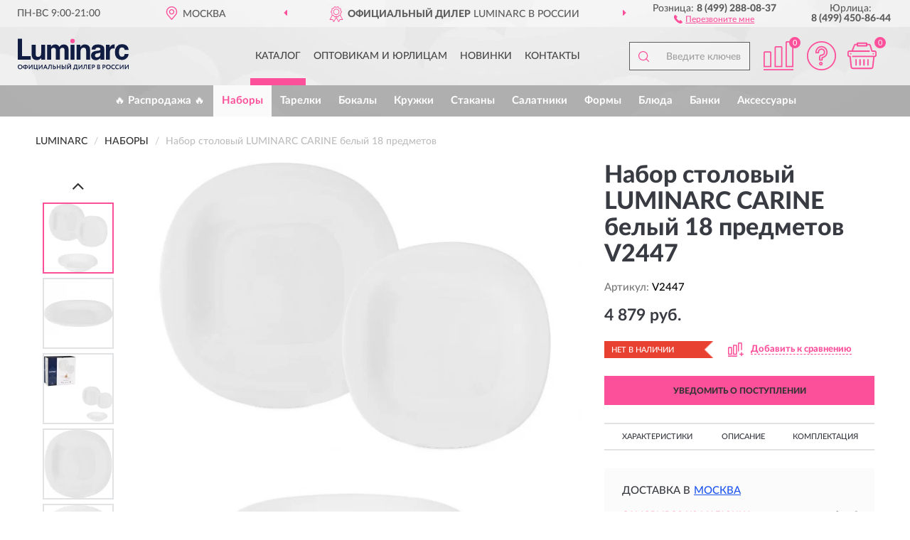

--- FILE ---
content_type: text/html; charset=utf-8
request_url: https://luminarcs.ru/nabor-stolovyj-carine-belyj-18-predmetov
body_size: 11322
content:
<!DOCTYPE html>
<html dir="ltr" lang="ru">
<head>
<meta charset="UTF-8" />
<meta name="viewport" content="width=device-width, initial-scale=1, shrink-to-fit=no" />
<base href="https://luminarcs.ru/" />
<link rel="preload" href="catalog/view/fonts/Lato-Medium.woff2" as="font" type="font/woff2" crossorigin="anonymous" />
<link rel="preload" href="catalog/view/fonts/Lato-Heavy.woff2" as="font" type="font/woff2" crossorigin="anonymous" />
<link rel="preload" href="catalog/view/fonts/Lato-Bold.woff2" as="font" type="font/woff2" crossorigin="anonymous" />
<link rel="preload" href="catalog/view/fonts/font-awesome/fonts/fontawesome-webfont.woff2" as="font" type="font/woff2" crossorigin="anonymous" />
<link rel="preload" href="catalog/view/javascript/jquery/jquery.min.js" as="script" type="text/javascript" />
<link rel="preload" href="catalog/view/theme/coloring/assets/bootstrap/css/bootstrap.min.css" as="style" type="text/css" />
<link rel="preload" href="catalog/view/theme/coloring/stylesheet/style.css?ver=68" as="style" type="text/css" />
<title>LUMINARC CARINE белый 18 предметов V2447. Купить Наборы на Официальном Сайте LUMINARC в России.</title>
<meta name="description" content="Набор столовый LUMINARC CARINE белый 18 предметов V2447 - ✅ Купить сегодня ❤️ Оригинал c доставкой ✈️ по всей России и Гарантией | Есть 'В наличии' | Лучшая цена 2025 | Звони 8 (499) 288-08-37 | LUMINARC CARINE 18: Характеристики, Фото, Отзывы" /><meta name="yandex-verification" content="79c599c9f7afb104" /><meta http-equiv="X-UA-Compatible" content="IE=edge">
<link rel="apple-touch-icon" sizes="76x76" href="favicon-76x76.png" />
<link rel="apple-touch-icon" sizes="192x192" href="favicon-192x192.png" />
<link rel="icon" type="image/png" sizes="192x192" href="favicon-192x192.png" />
<meta name="msapplication-config" content="browserconfig.xml" />
<meta name="theme-color" content="#FFFFFF" />
<link href="https://luminarcs.ru/nabor-stolovyj-carine-belyj-18-predmetov" rel="canonical" />
<script src="catalog/view/javascript/jquery/jquery.min.js"></script>
<link href="catalog/view/theme/coloring/assets/bootstrap/css/bootstrap.min.css" rel="stylesheet" type="text/css" />
<link href="catalog/view/theme/coloring/stylesheet/style.css?ver=68" rel="stylesheet" type="text/css" />
</head>
<body class="product-product product-8">
<header class="nobg">
		<div class="top-menu-bgr-box msk">
		<div class="container">
			<div class="row">
				<div class="working_time col-xs-6 col-sm-3 col-md-3 col-lg-2 text-center">
					<div class="rezim">ПН-ВС 9:00-21:00</div>
				</div>
				<div class="current-city-holder col-xs-6 col-sm-3 col-md-3 col-lg-2 text-center">
					<button type="button" class="btn btn-link current-city"><i></i><span>Москва</span></button>
					<div class="check-city-block">
						<p class="title">Ваш город - <span>Москва</span></p>
						<div class="check-city-button-holder">
							<button class="btn yes-button">Да</button>
							<button class="btn no-button" data-toggle="modal" data-target="#userCity">Выбрать другой город</button>
						</div>
						<p class="check-city-notification">От выбраного города зависят сроки доставки</p>
					</div>	
				</div>
				<div class="top-advantage col-xs-12 text-center msk">
					<div class="advantage" id="advantage_carousel">
						<div class="advantage-block"><span><b>Официальный Дилер</b> LUMINARC в России</span></div>
						<div class="advantage-block"><span><b>Доставим</b> по всей России</span></div>						<div class="advantage-block"><span><b>Полный</b> ассортимент бренда</span></div>					</div>
				</div>
								<div class="header_address col-lg-3 text-center">
					<div class="address">м. Таганская, ул. Большие Каменщики,<br>д. 6, стр. 1<div class="findus"><a href="https://luminarcs.ru/contacts"><i></i><span>Как нас найти</span></a></div></div>
				</div>
				<div class="header_phone fl_phone col-xs-6 col-sm-3 col-md-3 col-lg-2 text-center">
					<div class="tel">Розница: <b>8 (499) 288-08-37</b></div>
					<div class="call"><a role="button" class="callme"><i></i><span>Перезвоните мне</span></a></div>
				</div>
				<div class="header_phone ul_phone col-xs-6 col-sm-3 col-md-3 col-lg-2 text-center">
					<div class="tel">Юрлица: <b>8 (499) 450-86-44</b></div>
				</div>
							</div>
		</div>
	</div>
			<div class="header-bgr-box nobg">
		<div class="container">
									<div class="row">
				<div class="logo-block col-md-3 col-sm-12 col-xs-12">
					<div id="logo">
					  					  							<a href="https://luminarcs.ru/"><img src="/image/catalog/logo.svg" width="156" height="45" title="Luminarcs.ru" alt="Luminarcs.ru" class="img-responsive" /></a>
											  					</div>
				</div>
				<div class="catalog-block col-md-5 col-xs-12 text-center">
					<div class="catalog-line text-center">
						<div class="catalog-item text-center">
							<a role="button" onclick="getcatalog();" class="catalog-url">Каталог</a>
						</div>
						<div class="catalog-item text-center">
							<a href="https://luminarcs.ru/contacts-opt" class="opt-url">Оптовикам и юрлицам</a>						</div>
						<div class="catalog-item text-center">
													<a href="https://luminarcs.ru/novinki" class="novinki-url">Новинки</a>												</div>
						<div class="catalog-item text-center">
							<a href="https://luminarcs.ru/contacts" class="contacts-url">Контакты</a>						</div>
					</div>
				</div>
				<div class="cart-block col-md-2 col-sm-4 col-xs-5 text-center">
					<div class="row">
						<div class="cart-item compare-icon col-xs-4">
							<a rel="nofollow" href="https://luminarcs.ru/compare-products/" class="mcompare"><span id="mcompare-total" class="compare-qty">0</span></a>
						</div>
						<div class="cart-item help-icon col-xs-4">
							<a role="button" class="mhelp dropdown-toggle" data-toggle="dropdown"><span style="font-size:0">Справка</span></a>
							<ul class="help-icon-menu dropdown-menu">
								<li><a href="https://luminarcs.ru/dostavka"><i class="fa fa-circle"></i> Доставка</a></li>
								<li><a href="https://luminarcs.ru/oplata"><i class="fa fa-circle"></i> Оплата</a></li>
								<li><a href="https://luminarcs.ru/vozvrat"><i class="fa fa-circle"></i> Возврат</a></li>
							</ul>
						</div>
						<div class="cart-item cart-icon col-xs-4">
							<a rel="nofollow" href="/simplecheckout/" class="mcart"><span id="mcart-total" class="cart-qty">0</span></a>
						</div>
					</div>
				</div>
				<div class="search-block col-md-2 col-sm-8 col-xs-7"><div id="search" class="input-group">
	<span class="input-group-btn"><button type="button" class="btn" id="search-button"><span style="display:block;font-size:0">Поиск</span></button></span>
	<input type="text" name="search" value="" placeholder="Введите ключевое слово" class="form-control" />
</div></div>
			</div>
					</div>
	</div>
			<div class="menu-top-box">
		<div class="container">
			<div id="menu-list-top">
											<div class="menu-item">
					<a href="https://luminarcs.ru/rasprodazha/">🔥 Распродажа 🔥</a>				</div>
								<div class="menu-item">
					<a href="https://luminarcs.ru/nabory/" class="active">Наборы</a>				</div>
								<div class="menu-item">
					<a href="https://luminarcs.ru/plates/">Тарелки</a>				</div>
								<div class="menu-item">
					<a href="https://luminarcs.ru/stemware/">Бокалы</a>				</div>
								<div class="menu-item">
					<a href="https://luminarcs.ru/kruzhki/">Кружки</a>				</div>
								<div class="menu-item">
					<a href="https://luminarcs.ru/glasses/">Стаканы</a>				</div>
								<div class="menu-item">
					<a href="https://luminarcs.ru/salatnik/">Салатники</a>				</div>
								<div class="menu-item">
					<a href="https://luminarcs.ru/formis/">Формы</a>				</div>
								<div class="menu-item">
					<a href="https://luminarcs.ru/bljuda/">Блюда</a>				</div>
								<div class="menu-item">
					<a href="https://luminarcs.ru/bankis/">Банки</a>				</div>
								<div class="menu-item">
					<a href="https://luminarcs.ru/aksessuary/">Аксессуары</a>				</div>
										</div>
					</div>
    </div>
	</header>
<div class="hidden" id="mapdata" data-lat="55.76" data-lon="37.64"></div>
<div class="hidden" id="mapcity" data-text="Москва" data-kladr="7700000000000" data-zip="115172" data-fias="0c5b2444-70a0-4932-980c-b4dc0d3f02b5"></div>
<div class="hidden" id="userip" data-text="18.225.54.105" data-recook="0"></div>
<div class="content-top-box"></div>
<div class="container product-page">
  <div class="row">
	<div class="breadcrumb-line col-sm-12">
		<ul class="breadcrumb" itemscope="" itemtype="http://schema.org/BreadcrumbList">
											<li itemscope="" itemprop="itemListElement" itemtype="http://schema.org/ListItem"><a itemprop="item" href="https://luminarcs.ru/"><span itemprop="name">LUMINARC</span></a><meta itemprop="position" content="1" /></li>
														<li itemscope="" itemprop="itemListElement" itemtype="http://schema.org/ListItem"><a itemprop="item" href="https://luminarcs.ru/nabory/"><span itemprop="name">Наборы</span></a><meta itemprop="position" content="2" /></li>
														<li itemscope="" itemprop="itemListElement" itemtype="http://schema.org/ListItem" class="active"><span itemprop="name">Набор столовый LUMINARC CARINE белый 18 предметов</span><link itemprop="item" href="https://luminarcs.ru/nabor-stolovyj-carine-belyj-18-predmetov" /><meta itemprop="position" content="3" /></li>
							</ul>
	</div>
	                <div id="content" class="product-content col-sm-12">
		<div class="row" itemscope itemtype="http://schema.org/Product">
			<div id="product-top" class="col-sm-12">
				<div class="row">
					<div class="top-block col-lg-8 col-md-7 col-sm-6">
						<div class="row">
							<div class="img-block col-sm-12">
																<div class="thumbnails" id="product-mimages">
																													<div class="main-image col-lg-10 col-xs-12" title="Набор столовый LUMINARC CARINE белый 18 предметов V2447">
											<div class="main-image-block center-block">
												<img id="zoom" src="https://luminarcs.ru/image/cache/catalog/produkts/nabor-stolovyy-luminarc-carine-belyy-18-predmetov-v2447-3-680x680.webp" width="680" height="680" itemprop="image" data-large="https://luminarcs.ru/image/cache/catalog/produkts/nabor-stolovyy-luminarc-carine-belyy-18-predmetov-v2447-3-1500x1500.webp" title="Набор столовый LUMINARC CARINE белый 18 предметов V2447" alt="Набор столовый LUMINARC CARINE белый 18 предметов V2447" class="zoombig img-responsive center-block" />
																							</div>
										</div>
																														<div class="images-additional col-lg-2 col-xs-12">
											<ul class="image-additional">
																							<li class="thumbnail active" data-href="https://luminarcs.ru/image/cache/catalog/produkts/nabor-stolovyy-luminarc-carine-belyy-18-predmetov-v2447-3-680x680.webp" data-tmb-large="https://luminarcs.ru/image/cache/catalog/produkts/nabor-stolovyy-luminarc-carine-belyy-18-predmetov-v2447-3-1500x1500.webp">
													<img src="https://luminarcs.ru/image/cache/catalog/produkts/nabor-stolovyy-luminarc-carine-belyy-18-predmetov-v2447-3-96x96.webp" width="96" height="96" title="Набор столовый LUMINARC CARINE белый 18 предметов V2447" alt="Набор столовый LUMINARC CARINE белый 18 предметов V2447" />
												</li>
																																		<li class="thumbnail" data-href="https://luminarcs.ru/image/cache/catalog/produkts/nabor-stolovyy-luminarc-carine-belyy-18-predmetov-v2447-1-680x680.webp" data-tmb-large="https://luminarcs.ru/image/cache/catalog/produkts/nabor-stolovyy-luminarc-carine-belyy-18-predmetov-v2447-1-1500x1500.webp">
													<img src="https://luminarcs.ru/image/cache/placeholder-96x96.webp" data-lazy="https://luminarcs.ru/image/cache/catalog/produkts/nabor-stolovyy-luminarc-carine-belyy-18-predmetov-v2447-1-96x96.webp" width="96" height="96" title="Набор столовый LUMINARC CARINE белый 18 предметов V2447" alt="Набор столовый LUMINARC CARINE белый 18 предметов V2447" />
													<meta itemprop="image" content="https://luminarcs.ru/image/cache/catalog/produkts/nabor-stolovyy-luminarc-carine-belyy-18-predmetov-v2447-1-680x680.webp">
												</li>
																							<li class="thumbnail" data-href="https://luminarcs.ru/image/cache/catalog/produkts/nabor-stolovyy-luminarc-carine-belyy-18-predmetov-v2447-2-680x680.webp" data-tmb-large="https://luminarcs.ru/image/cache/catalog/produkts/nabor-stolovyy-luminarc-carine-belyy-18-predmetov-v2447-2-1500x1500.webp">
													<img src="https://luminarcs.ru/image/cache/placeholder-96x96.webp" data-lazy="https://luminarcs.ru/image/cache/catalog/produkts/nabor-stolovyy-luminarc-carine-belyy-18-predmetov-v2447-2-96x96.webp" width="96" height="96" title="Набор столовый LUMINARC CARINE белый 18 предметов V2447" alt="Набор столовый LUMINARC CARINE белый 18 предметов V2447" />
													<meta itemprop="image" content="https://luminarcs.ru/image/cache/catalog/produkts/nabor-stolovyy-luminarc-carine-belyy-18-predmetov-v2447-2-680x680.webp">
												</li>
																							<li class="thumbnail" data-href="https://luminarcs.ru/image/cache/catalog/produkts/nabor-stolovyy-luminarc-carine-belyy-18-predmetov-v2447-680x680.webp" data-tmb-large="https://luminarcs.ru/image/cache/catalog/produkts/nabor-stolovyy-luminarc-carine-belyy-18-predmetov-v2447-1500x1500.webp">
													<img src="https://luminarcs.ru/image/cache/placeholder-96x96.webp" data-lazy="https://luminarcs.ru/image/cache/catalog/produkts/nabor-stolovyy-luminarc-carine-belyy-18-predmetov-v2447-96x96.webp" width="96" height="96" title="Набор столовый LUMINARC CARINE белый 18 предметов V2447" alt="Набор столовый LUMINARC CARINE белый 18 предметов V2447" />
													<meta itemprop="image" content="https://luminarcs.ru/image/cache/catalog/produkts/nabor-stolovyy-luminarc-carine-belyy-18-predmetov-v2447-680x680.webp">
												</li>
																							<li class="thumbnail" data-href="https://luminarcs.ru/image/cache/catalog/produkts/nabor-stolovyy-luminarc-carine-belyy-18-predmetov-v2447-4-680x680.webp" data-tmb-large="https://luminarcs.ru/image/cache/catalog/produkts/nabor-stolovyy-luminarc-carine-belyy-18-predmetov-v2447-4-1500x1500.webp">
													<img src="https://luminarcs.ru/image/cache/placeholder-96x96.webp" data-lazy="https://luminarcs.ru/image/cache/catalog/produkts/nabor-stolovyy-luminarc-carine-belyy-18-predmetov-v2447-4-96x96.webp" width="96" height="96" title="Набор столовый LUMINARC CARINE белый 18 предметов V2447" alt="Набор столовый LUMINARC CARINE белый 18 предметов V2447" />
													<meta itemprop="image" content="https://luminarcs.ru/image/cache/catalog/produkts/nabor-stolovyy-luminarc-carine-belyy-18-predmetov-v2447-4-680x680.webp">
												</li>
																							<li class="thumbnail" data-href="https://luminarcs.ru/image/cache/catalog/produkts/nabor-stolovyy-luminarc-carine-belyy-18-predmetov-v2447-5-680x680.webp" data-tmb-large="https://luminarcs.ru/image/cache/catalog/produkts/nabor-stolovyy-luminarc-carine-belyy-18-predmetov-v2447-5-1500x1500.webp">
													<img src="https://luminarcs.ru/image/cache/placeholder-96x96.webp" data-lazy="https://luminarcs.ru/image/cache/catalog/produkts/nabor-stolovyy-luminarc-carine-belyy-18-predmetov-v2447-5-96x96.webp" width="96" height="96" title="Набор столовый LUMINARC CARINE белый 18 предметов V2447" alt="Набор столовый LUMINARC CARINE белый 18 предметов V2447" />
													<meta itemprop="image" content="https://luminarcs.ru/image/cache/catalog/produkts/nabor-stolovyy-luminarc-carine-belyy-18-predmetov-v2447-5-680x680.webp">
												</li>
																							<li class="thumbnail" data-href="https://luminarcs.ru/image/cache/catalog/produkts/nabor-stolovyy-luminarc-carine-belyy-18-predmetov-v2447-6-680x680.webp" data-tmb-large="https://luminarcs.ru/image/cache/catalog/produkts/nabor-stolovyy-luminarc-carine-belyy-18-predmetov-v2447-6-1500x1500.webp">
													<img src="https://luminarcs.ru/image/cache/placeholder-96x96.webp" data-lazy="https://luminarcs.ru/image/cache/catalog/produkts/nabor-stolovyy-luminarc-carine-belyy-18-predmetov-v2447-6-96x96.webp" width="96" height="96" title="Набор столовый LUMINARC CARINE белый 18 предметов V2447" alt="Набор столовый LUMINARC CARINE белый 18 предметов V2447" />
													<meta itemprop="image" content="https://luminarcs.ru/image/cache/catalog/produkts/nabor-stolovyy-luminarc-carine-belyy-18-predmetov-v2447-6-680x680.webp">
												</li>
																							<li class="thumbnail" data-href="https://luminarcs.ru/image/cache/catalog/produkts/nabor-stolovyy-luminarc-carine-belyy-18-predmetov-v2447-7-680x680.webp" data-tmb-large="https://luminarcs.ru/image/cache/catalog/produkts/nabor-stolovyy-luminarc-carine-belyy-18-predmetov-v2447-7-1500x1500.webp">
													<img src="https://luminarcs.ru/image/cache/placeholder-96x96.webp" data-lazy="https://luminarcs.ru/image/cache/catalog/produkts/nabor-stolovyy-luminarc-carine-belyy-18-predmetov-v2447-7-96x96.webp" width="96" height="96" title="Набор столовый LUMINARC CARINE белый 18 предметов V2447" alt="Набор столовый LUMINARC CARINE белый 18 предметов V2447" />
													<meta itemprop="image" content="https://luminarcs.ru/image/cache/catalog/produkts/nabor-stolovyy-luminarc-carine-belyy-18-predmetov-v2447-7-680x680.webp">
												</li>
																							<li class="thumbnail" data-href="https://luminarcs.ru/image/cache/catalog/produkts/nabor-stolovyy-luminarc-carine-belyy-18-predmetov-v2447-8-680x680.webp" data-tmb-large="https://luminarcs.ru/image/cache/catalog/produkts/nabor-stolovyy-luminarc-carine-belyy-18-predmetov-v2447-8-1500x1500.webp">
													<img src="https://luminarcs.ru/image/cache/placeholder-96x96.webp" data-lazy="https://luminarcs.ru/image/cache/catalog/produkts/nabor-stolovyy-luminarc-carine-belyy-18-predmetov-v2447-8-96x96.webp" width="96" height="96" title="Набор столовый LUMINARC CARINE белый 18 предметов V2447" alt="Набор столовый LUMINARC CARINE белый 18 предметов V2447" />
													<meta itemprop="image" content="https://luminarcs.ru/image/cache/catalog/produkts/nabor-stolovyy-luminarc-carine-belyy-18-predmetov-v2447-8-680x680.webp">
												</li>
																						</ul>
										</div>
																											</div>
																							</div>
																				</div>
					</div>
					<div class="dsc-block col-lg-4 col-md-5 col-sm-6">
						<div class="row">
							<div class="col-sm-12">
																<h1 itemprop="name">Набор столовый LUMINARC CARINE белый 18 предметов V2447</h1>
																<div class="skurev-info">
																		<div class="sku-info">Артикул: <span itemprop="sku">V2447</span></div>
								</div>
								<meta itemprop="mpn" content="V2447">
																<div class="price-info">
																		<div class="price" itemprop="offers" itemscope itemtype="http://schema.org/Offer">
																				<div>4 879 руб.</div>
										<input type="hidden" name="product_price" value="4 879 руб." />
																				<meta itemprop="price" content="4879">
																														<meta itemprop="priceCurrency" content="RUB">
										<meta itemprop="priceValidUntil" content="2025-12-20">
										<link itemprop="url" href="https://luminarcs.ru/nabor-stolovyj-carine-belyj-18-predmetov" />
										<meta itemprop="seller" content="Luminarcs.ru">
										<meta itemprop="itemCondition" content="http://schema.org/NewCondition">
										<meta itemprop="availability" content="http://schema.org/OutOfStock">
																			</div>
																										</div>
								<div class="stock-info">
																																				<div class="stock-status stock-alert-danger">Нет в наличии</div>
									<div class="compare-info">
																			<a role="button" onclick="addcompare('8');" class="pcompare"><i></i><span>Добавить к сравнению</span></a>
																		</div>
								</div>
																<div id="prodcart" class="addcart">
																		<div>
										<button type="button" id="button-avail" class="btn btn-block notify">УВЕДОМИТЬ О ПОСТУПЛЕНИИ</button>
									</div>
																										</div>
															</div>
						</div>
						<div class="row">
							<div class="col-sm-12">
								<div class="navi-block">
																																													<div class="navi-item navih"><a role="button" id="navih">Характеристики</a></div>
									<div class="navi-item navid"><a role="button" id="navid">Описание</a></div>
									<div class="navi-item navic"><a role="button" id="navic">Комплектация</a></div>
									<div class="navi-item naviv hidden"><a role="button" class="disabled">Видео <i class="fa fa-play-circle" aria-hidden="true"></i></a></div>
								</div>
							</div>
						</div>
						<div class="row">
							<div class="col-sm-12" id="product">
								<div class="panel panel-default panel-dost">
									<div class="panel-body dost">
										<div class="dostavka">
											<div class="delivery-title">
												<span>Доставка в</span><span><a role="button" class="btn btn-link current-city-delivery">Москва</a></span>
											</div>
																						<div class="delivery-methods">
																									<div class="delivery-method delivery-pickup">
														<div class="method-data"><span class="method-title">Самовывоз из магазина</span><span class="method-cost">0 руб.</span></div><div class="method-dop small"><font color="#fc509b">по предварительному заказу</font><br>(г. Москва, м. Таганская, <br>ул. Большие Каменщики, д. 6, стр. 1)</div>													</div>
																									<div class="delivery-method delivery-citylink">
														<div class="method-data"><span class="method-title">Курьером <span class="small">(1-2 рабочих дня)</span></span><span class="method-cost">0 руб.</span></div>													</div>
																									<div class="delivery-method delivery-pickups">
														<div class="method-data"><span class="method-title">Самовывоз из ПВЗ <span class="small">(1-2 рабочих дня)</span></span><span class="method-cost">0 руб.</span></div>													</div>
																							</div>
																						<div class="dostavka-mapblock">
												<div id="dostavka_map" class="nomap"></div>
												<div class="dostavka-mapbtn"><a class="btn btn-info" role="button">Показать карту</a></div>
											</div>
										</div>
									</div>
								</div>
							</div>
						</div>
					</div>
				</div>
			</div>
						<div id="product-bottom" class="col-sm-12">
								<div class="row">
																																			<div class="specification-block col-lg-4 col-md-6 col-sm-6 col-xs-12">
						<div class="item-specification">
							<h2>ХАРАКТЕРИСТИКИ</h2>
							<div class="haracter">
								<div class="attr-name">Цена</div>
								<div class="attr-text"> - 4 879 руб.</div>
							</div>
														  																<div class="haracter" itemprop="additionalProperty" itemtype="https://schema.org/PropertyValue" itemscope>
									<div class="attr-name" itemprop="name">Материал</div>
									<div class="attr-text"> - <span itemprop="value">Из стекла</span></div>
								</div>
															  																<div class="haracter">
									<div class="attr-name">Особенности</div>
									<div class="attr-text"> - Для посудомоечной машины</div>
								</div>
															  																<div class="haracter">
									<div class="attr-name">Принт</div>
									<div class="attr-text"> - Без принта</div>
								</div>
															  																<div class="haracter">
									<div class="attr-name">Страна производства</div>
									<div class="attr-text"> - ОАЭ</div>
								</div>
															  																<div class="haracter">
									<div class="attr-name">Тип</div>
									<div class="attr-text"> - Тарелки</div>
								</div>
															  																<div class="haracter">
									<div class="attr-name">Фактура</div>
									<div class="attr-text"> - Гладкие</div>
								</div>
															  																<div class="haracter">
									<div class="attr-name">Цвет</div>
									<div class="attr-text"> - Белые (White)</div>
								</div>
															  																						<div class="haracter">
									<div class="attr-name">Коллекция</div>
									<div class="attr-text"> - <span><a href="https://luminarcs.ru/nabory/carine-karin2/">Carine (Карин)</a></span></div>
								</div>
															<div class="haracter">
									<div class="attr-name">Назначение</div>
									<div class="attr-text"> - <span><a href="https://luminarcs.ru/nabory/stolovye/">Столовые</a></span></div>
								</div>
															<div class="haracter">
									<div class="attr-name">Кол-во в наборе</div>
									<div class="attr-text"> - <span><a href="https://luminarcs.ru/nabory/iz-18-predmetov/">Из 18 предметов</a></span></div>
								</div>
															<div class="haracter">
									<div class="attr-name">Кол-во персон</div>
									<div class="attr-text"> - <span><a href="https://luminarcs.ru/nabory/na-6-person/">На 6 персон</a></span></div>
								</div>
													</div>
					</div>
															<div class="complectation-block col-lg-4 col-md-6 col-sm-6 col-xs-12 pull-right">
						<div class="item-complectation">
							<h2>КОМПЛЕКТАЦИЯ</h2>
							<div><ol><li>Тарелка обеденная 26 см - 6 шт</li><li>Тарелка десертная 19 см - 6 шт</li><li>Тарелка суповая 21 см - 6 шт</li></ol></div>
						</div>
					</div>
															<div class="description-block col-lg-4 col-md-12 col-xs-12">
						<div class="item-description">
							<h2>ОПИСАНИЕ</h2>
							<div itemprop="description"><p style="text-align: justify; ">Столовые сервизы бренда Luminarc изготовлены из высококачественного ударопрочного стекла, которое устойчиво к появлению царапин, внешним повреждениям и перепадам температур. Стекло не мутнеет со временем и не выделяет вредных веществ. По сравнению с обычной посудой, оно в 2-3 раза прочнее, и при падении разбивается на крупные неострые куски. В процессе использования стекло не тускнеет и не впитывает запахи. Можно мыть в посудомоечной машине и использовать в СВЧ-печи.<br></p></div>
						</div>
					</div>
										<div itemprop="brand" itemtype="https://schema.org/Brand" itemscope><meta itemprop="name" content="LUMINARC"></div>
					<meta itemprop="category" content="Наборы">				</div>
																<div class="row">
					<div id="product-review" class="col-sm-12">
												<h3>Последние отзывы или вопросы</h3>
												<div class="product-rating">
							<div class="row">
								<div class="col-xs-12 product-star">
																	Нет отзывов о данном товаре.																</div>
																<div class="col-xs-12"><a class="btn btn-primary" data-toggle="collapse" data-parent="#accordion" href="#collapseOne">Написать отзыв или вопрос</a></div>
															</div>
													</div>
												<div id="collapseOne" class="panel-collapse collapse">
							<div class="review-helper">
								<div class="row">
									<div class="col-md-8 col-sm-7 col-xs-12">
										<form id="form-review" class="form-horizontal">
											<div class="form-group">
												<label class="col-lg-2 col-md-3 col-sm-2 col-xs-3 control-label rating-label">Оценка:</label>
												<div class="col-lg-10 col-md-9 col-sm-10 col-xs-8 rating-star">
													<div class="prod-rat">
														<input id="rat1" type="radio" name="rating" value="1" /><label class="rat-star" for="rat1"><i class="fa fa-star"></i></label>
														<input id="rat2" type="radio" name="rating" value="2" /><label class="rat-star" for="rat2"><i class="fa fa-star"></i></label>
														<input id="rat3" type="radio" name="rating" value="3" /><label class="rat-star" for="rat3"><i class="fa fa-star"></i></label>
														<input id="rat4" type="radio" name="rating" value="4" /><label class="rat-star" for="rat4"><i class="fa fa-star"></i></label>
														<input id="rat5" type="radio" name="rating" value="5" /><label class="rat-star" for="rat5"><i class="fa fa-star"></i></label>
													</div>
												</div>
											</div>
											<div class="form-group">
												<label class="col-lg-2 col-md-3 col-sm-12 control-label" for="input-name">Ваше имя:</label>
												<div class="col-lg-10 col-md-9 col-sm-12"><input type="text" name="name" value="" id="input-name" class="form-control" /></div>
											</div>
											<div class="form-group">
												<label class="col-lg-2 col-md-3 col-sm-12 control-label" for="input-review">Комментарий:</label>
												<div class="col-lg-10 col-md-9 col-sm-12"><textarea name="text" rows="5" id="input-review" class="form-control"></textarea></div>
											</div>
											<div class="form-group">
												<label class="col-lg-2 col-md-3 col-sm-12 control-label" for="input-review">Прикрепить фото</label>
												<div class="col-lg-10 col-md-9 col-sm-12">
													<input type="file" style="display:none;" multiple="multiple" id="input_upload" />
													<a role="button" id="button_fclear" class="btn btn-sm" style="display: none;"><i class="fa fa-trash"></i> <span>Удалить</span></a>
													<a role="button" id="button_select" class="btn btn-sm"><i class="fa fa-upload"></i> <span class="entry-files">Загрузить</span></a>
													<div id="review_info_files"></div>
													<div id="review_status_upload"></div>
												</div>
											</div>
											<div class="form-group">
												<label class="col-lg-2 col-md-3 col-sm-12 control-label" for="input-order">Номер заказа:</label>
												<div class="col-md-4 col-sm-6"><input type="text" name="order" value="" id="input-order" class="form-control" /></div>
											</div>
											<div class="row">
												<div class="col-md-6 col-sm-12 notify-checkbox">
													<div class="form-group">
														<div class="checkbox"><label>Уведомить об ответах по e-mail: <input type="checkbox" name="notify" value="1" /></label></div>
													</div>
												</div>
												<div class="col-md-6 col-sm-12 notify-email">
													<div class="form-group">
														<label class="col-md-5 col-sm-3 control-label" for="input-email">Ваш e-mail:</label>
														<div class="col-md-7 col-sm-6"><input type="text" name="email" value="" id="input-email" class="form-control" /></div>
													</div>
												</div>
											</div>
																						<div class="form-group" style="margin-bottom: 0;">
												<div class="col-md-4 col-sm-6 col-lg-offset-2 col-md-offset-3"><a role="button" onclick="addreview('form-review');" class="btn btn-primary btn-block">Отправить отзыв</a></div>
											</div>
										</form>
									</div>
									<div class="col-md-4 col-sm-5 pic-review hidden-xs">
										<div class="pic-image"><img width="165" height="151" src="/image/pic.png" loading="lazy" alt="Write review" /></div>
										<div class="pic-text">Подробно опишите свой опыт взаимодействия с магазином.<br>Расскажите, как вас обслуживали при выборе, заказе, доставке, возврате товара, о самом товаре и опыте его использования.</div>
									</div>
								</div>
							</div>
						</div>
												<div id="review"></div>
					</div>
				</div>
							</div>
		</div>
	</div>
    </div>
	</div>
<div id="lowprice" class="modal" tabindex="-1" role="dialog"><div class="modal-dialog modal-sm" role="document"><div class="modal-content"></div></div></div>
<div id="downprice" class="modal" tabindex="-1" role="dialog"><div class="modal-dialog modal-sm" role="document"><div class="modal-content"></div></div></div>
<div id="oneclick" class="modal" tabindex="-1" role="dialog"><div class="modal-dialog modal-sm" role="document"><div class="modal-content"></div></div></div>
<div id="avail" class="modal" tabindex="-1" role="dialog"><div class="modal-dialog modal-sm" role="document"><div class="modal-content"></div></div></div>
<div id="schet" class="modal" tabindex="-1" role="dialog"><div class="modal-dialog" role="document"><div class="modal-content"></div></div></div>
<script>
var ccveta = '290';
var hcveta = 0;
var cpmin = 1;
var cpbox = 1;
var cpshag = 1;
var cpredel = 0;
var amgslider = null;
function getimgcarusel() {
if (window.innerWidth > 1199) {if (amgslider) {amgslider.slick("unslick");}
amgslider = $('#product-mimages .image-additional').slick({vertical: true, verticalSwiping: true, infinite: false, rows: 1, slidesPerRow: 1, slidesToShow: 5, slidesToScroll: 3,prevArrow: '<button type="button" aria-label="Prev" class="btn btn-block slick-prev"><i class="fa fa-angle-up fa-2x"></i></button>',
nextArrow: '<button type="button" aria-label="Next" class="btn btn-block slick-next"><i class="fa fa-angle-down fa-2x"></i></button>'});} else {if (amgslider) {amgslider.slick("unslick");}$('#product-mimages .image-additional img[data-lazy]').each(function () {var lim = $(this); lim.on('load', function () {lim.removeAttr('data-lazy')});lim.attr('src', lim.attr('data-lazy'));});}}
$(document).ready(function() {getimgcarusel();
$(document).delegate('.image-additional li img', 'click', function() {var that = $(this).parent();$(".image-additional li").removeClass('active');$('.zoombig').attr("src", $(that).data("href")).attr("data-large", $(that).data("tmb-large"));$(that).addClass('active');});
window.addEventListener("resize", getimgcarusel, false);});
function addcompare(pid) {$.ajax({url: 'index.php?route=product/compare/add', type: 'post', data: 'product_id=' + pid, dataType: 'json', success: function(json) {if (json['success']) {$('#product-top .pcompare').addClass('iscompare').removeAttr('onclick').attr('href', 'index.php?route=product/compare');$('#product-top .pcompare span').text('Открыть сравнение');$('#mcompare-total').html(json['total']);}}});}
$('#button_fclear').on('click', function() {var fdata = $('#send-form :input');
$.ajax({url: 'index.php?route=product/product/delfiles', type: 'post', data: fdata, dataType: 'json', beforeSend: function() {$('#button_fclear').hide();},success: function(json) {if (json['success']) {$('#input_upload, #review_info_files, #review_status_upload').empty().hide(); $('#button_select .entry-files').css('display', 'inline');$('#button_select').css('display', 'inline-block');}}});});
$('#button_select').on('click', function() {$('#input_upload').click();});
$('#input_upload').on('change', function(event) {var files = this.files;event.stopPropagation();event.preventDefault();var data = new FormData();
$.each(files, function(key, value){data.append(key, value);});var tfiles = $('#review_info_files input[name^=\'attachments\']').length;
$.ajax({url: 'index.php?route=product/product/uploadattach&tfiles='+ tfiles, type: 'post', data: data, cache: false, dataType: 'json', responseType: 'json', processData: false, contentType: false,
beforeSend: function() {$('#button_select').hide();$('#review_status_upload').empty();$('#button_select').after('<img src="/catalog/view/theme/coloring/image/loading.gif" alt="loading" class="loading" style="padding-right: 5px;" />');},
success: function(json){$('#input_upload').empty();$('.loading').remove();
if (json['files_path']) {$.each(json['files_path'], function(index, value){if (value.error) {$('#review_info_files').append('<span class="text-warning">'+ value.filename +' ('+ value.error +')</span>');} else {$('#review_info_files').append('<span class="text-success">'+ value.filename +'</span><input type="hidden" name="attachments[]" value="'+ value.code +'" />');}});$('#review_info_files').fadeIn('slow');}
if (json['error']) {$('#review_status_upload').append('<div class="text-warning">' + json['error'] + '</div>');$('#review_status_upload').fadeIn('slow');}
$('#button_fclear').css('display', 'inline-block');},error: function(xhr, ajaxOptions, thrownError) {$('#input_upload').empty();$('.loading').remove();$('#button_select').css('display', 'inline-block');console.log(thrownError + "\r\n" + xhr.statusText + "\r\n" + xhr.responseText);}
});});
$('#navic').on('click', function() {document.removeEventListener("scroll", createpmap, {passive: true, once: true});var navic_top = ($('#product-bottom .item-complectation').offset().top);$('html, body').animate({ scrollTop: navic_top }, 800);});
$('#navih').on('click', function() {document.removeEventListener("scroll", createpmap, {passive: true, once: true});var navih_top = ($('#product-bottom .item-specification').offset().top);$('html, body').animate({ scrollTop: navih_top }, 800);});
$('#navid').on('click', function() {document.removeEventListener("scroll", createpmap, {passive: true, once: true});var navid_top = ($('#product-bottom .item-description').offset().top);$('html, body').animate({ scrollTop: navid_top }, 800);});
$('#naviv').on('click', function() {document.removeEventListener("scroll", createpmap, {passive: true, once: true});var naviv_top = ($('#product-middle .video-block').offset().top);$('html, body').animate({ scrollTop: naviv_top }, 800);});
$('#button-cart').on('click', function() {
$.ajax({url: 'index.php?route=checkout/cart/add', type: 'post',
data: $('#prodcart input[type=\'text\'], #prodcart input[type=\'hidden\'], #prodcart input[type=\'radio\']:checked, #prodcart input[type=\'checkbox\']:checked, #prodcart select, #prodcart textarea'),
dataType: 'json', beforeSend: function() {}, complete: function() {setgol('ADDTOCART');},
success: function(json) {
if (json['success']) {$('#mcart-total').html(json['cart_qty']);
$('#modal-cart .modal-content').load('index.php?route=checkout/cart/minicart', function() {$('#modal-cart').modal('show');});
window.dataLayer = window.dataLayer || [];
dataLayer.push({"ecommerce": {"add": {
"products": [{"id": "8","name": "Набор столовый LUMINARC CARINE белый 18 предметов V2447",
"price": 4879.00, 
"brand": "LUMINARC","category": "Наборы","quantity": json['add_qty']}]}}});
}}});});
function addreview(rf) {
$.ajax({url: 'index.php?route=product/product/write&product_id=8', type: 'post', dataType: 'json', data: $('#'+ rf).serialize(), beforeSend: function() {$('.alert-success, .alert-danger').remove();},
success: function(json) {if (json['error']) {$('#'+ rf).after('<div class="alert alert-danger" style="display:none;"><i class="fa fa-exclamation-circle"></i> ' + json['error'] + '</div>');$('#product-review .alert').slideDown();}
if (json['success']) {$('#'+ rf).after('<div class="alert alert-success" style="display:none;"><i class="fa fa-check-circle"></i> ' + json['success'] + '</div>');$('#'+ rf).slideUp(400, function() {$(this).remove();$('#product-review .alert').slideDown();});}}});}
function addanswer(rid) {
html = '<form id="form-review-'+ rid +'" class="form-horizontal" style="display:none;">';
html += ' <input type="hidden" name="parent_id" value="'+ rid +'" />';
html += ' <div class="form-group"><label class="col-sm-2 control-label">Ваше имя:</label><div class="col-sm-10"><input type="text" name="name" value="" class="form-control" /></div></div>';
html += ' <div class="form-group"><label class="col-sm-2 control-label">Комментарий:</label><div class="col-sm-10"><textarea name="text" rows="4" class="form-control"></textarea></div></div>';
html += ' <div class="form-group"><div class="col-sm-10 col-sm-offset-2"><a role="button" onclick="addreview(\'form-review-'+ rid +'\');" class="btn btn-primary">Отправить отзыв</a></div></div>';
html += '</form>';$('#answer_'+ rid).append(html);$('#answer_'+ rid +' .btn-link').remove();$('#answer_'+ rid +' form').slideDown();}
$(document).ready(function() {
$('#product-top .review-info .count-rev').on('click', goblock_rev);
$('#product-top .last-review .more-button').on('click', goblock_rev);
$('#form-review input[name=\'notify\']').click(function() {if ($(this).prop('checked')) {$('#form-review .notify-email').show('slow');} else {$('#form-review .notify-email').hide('slow');}});
$('#collapseOne').on('hide.bs.collapse', function() {$('#product-review .product-rating a.btn').removeClass('grey');});
$('#collapseOne').on('show.bs.collapse', function() {$('#product-review .product-rating a.btn').addClass('grey');});
$('#input_quantity').on('focusout', function() {let $input = $(this);let nval = parseInt($input.val());
if (isNaN(nval)) {nval = cpmin;}
if (cpredel > 0) {if (nval > cpredel) {let qcof = Math.floor(nval / cpbox);nval = cpredel + (cpbox * qcof);}} else {if (cpbox > 1) {let qcof = Math.floor(nval / cpbox);nval = (cpbox * qcof);}}
if (nval < cpmin) {nval = cpmin;}
$input.val(nval).change();});
$('#pminus').click(function() {let $input = $('#input_quantity');let nval = parseInt($input.val());let mishag = cpshag;
if (isNaN(nval)) {nval = cpmin;}
if (cpredel > 0) {if ((nval - mishag) > cpredel) {mishag = cpbox;}}
nval = (nval - mishag);
if (nval < cpmin) {nval = cpmin;}
$input.val(nval).change();return false;});
$('#pplus').click(function() {let $input = $('#input_quantity');let nval = parseInt($input.val());let plshag = cpshag;
if (isNaN(nval)) {nval = cpmin;}
if (cpredel > 0) {if ((nval + plshag) > cpredel) {plshag = cpbox;}}
nval = (nval + plshag);$input.val(nval).change();return false;});
if (window.innerWidth > 767) {$("#zoom").imagezoomsl({innerzoom: true, zoomrange: [2, 2]});}
$('#product .dostavka-mapbtn a.btn').bind('click', showdmap);
window.addEventListener("resize", pdmyresize, false);
window.addEventListener("pageshow", imgpad, {once: true});
window.addEventListener("pageshow", function() {
var dloc = String(document.location);if (dloc.indexOf('#prev') != -1) {goblock_rev();}
setTimeout(function() {window.dataLayer = window.dataLayer || [];
dataLayer.push({"ecommerce": {"detail": {"products": [{"id": "8", "name": "Набор столовый LUMINARC CARINE белый 18 предметов V2447",
"price": 4879.00,
"brand": "LUMINARC", "category": "Наборы"}]}}});}, 4000);}, {once: true});
$('#button-lowprice').on('click', function() {$('#lowprice .modal-content').empty().load('index.php?route=module/lowprice/open', function() {$('#lowprice .product_id').val('8');});$('#lowprice').modal('show');});
$('#button-downprice').on('click', function() {$('#downprice .modal-content').empty().load('index.php?route=module/avail/opend', function() {$('#downprice .product_id').val('8');});$('#downprice').modal('show');});
$('#button-oneclick').on('click', function() {$('#oneclick .modal-content').empty().load('index.php?route=module/oneclick/open&product_id=8');$('#oneclick').modal('show');});
$('#button-avail').on('click', function() {$('#avail .modal-content').empty().load('index.php?route=module/avail/open', function() {$('#avail .product_id').val('8');});$('#avail').modal('show');});
$('#button-schet').on('click', function() {$('#schet .modal-content').empty().load('index.php?route=module/schet/open&product_id=8');$('#schet').modal('show');});
});
</script>
<footer>
<!--noindex-->
	<div class="subscribe-footer nobg">
		<div class="container sub-container">
			<div class="fsubscribe-form">
				<div class="label-title">ПОДПИСКА<wbr> LUMINARC</div>
				<div class="label-text">Подпишись, чтобы получать информацию о эксклюзивных предложениях,<br class="visible-sm visible-xs"> поступлениях, событиях и многом другом</div>
				<div class="form-block">
					<form class="form-inline">
					  <div class="form-group">
						<input type="email" id="subemail" name="email" value="" placeholder="Электронная почта" class="form-control" />
						<label style="font-size:0" for="subemail">Электронная почта</label>
					  </div>
					  <a class="btn btn-primary btn-lg btn-subaction" role="button">ПОДПИСАТЬСЯ</a>
					</form>
				</div>
				<div class="form-text">Подписываясь, Вы соглашаетесь с <a href="https://luminarcs.ru/politika-konfidentsialnosti">Политикой Конфиденциальности</a> <br class="visible-sm visible-xs">и <a href="https://luminarcs.ru/terms-customer">Условиями пользования</a> LUMINARC</div>
			</div>
		</div>
	</div>
<!--/noindex-->
	<div class="footer-container">
		<div class="container">
			<div class="row">
				<div class="footer-blocks col-md-12 col-xs-12">
					<div class="row">
						<div class="footer-blockl col-md-3 col-sm-6 col-xs-6">
							<div class="footer-logo"><img src="/image/catalog/logob.svg" class="img-responsive" width="156" height="45" alt="logo" /></div>															<div class="footer-phone">8 (499) 288-08-37</div>														<div class="footer-rejim">ПН-ВС 9:00-21:00</div>
						</div>
						<div class="footer-block col-md-3 col-sm-6 col-xs-6">
							<div class="h5"><span>Информация</span></div>
							<ul class="list-unstyled">
								<li><i class="fa fa-circle"></i><a href="https://luminarcs.ru/dostavka">Доставка</a></li>
								<li><i class="fa fa-circle"></i><a href="https://luminarcs.ru/oplata">Оплата</a></li>
								<li><i class="fa fa-circle"></i><a href="https://luminarcs.ru/vozvrat">Возврат товара</a></li>
							</ul>
						</div>
						<div class="clearfix visible-sm visible-xs"></div>
						<div class="footer-block col-md-3 col-sm-6 col-xs-6">
							<div class="h5"><span>Служба поддержки</span></div>
							<ul class="list-unstyled">
								<li><i class="fa fa-circle"></i><a href="https://luminarcs.ru/contacts">Контакты</a></li>
								<li><i class="fa fa-circle"></i><a href="https://luminarcs.ru/sitemap">Карта сайта</a></li><!--noindex-->
								<li><i class="fa fa-circle"></i><a href="https://luminarcs.ru/oferta">Публичная оферта</a></li>
								<li><i class="fa fa-circle"></i><a href="https://luminarcs.ru/terms-customer">Пользовательское соглашение</a></li><!--/noindex-->
							</ul>
						</div>
						<div class="footer-block col-md-3 col-sm-6 col-xs-6">
							<div class="h5"><span>Дополнительно</span></div>
							<ul class="list-unstyled">
								<li><i class="fa fa-circle"></i><a href="https://luminarcs.ru/blog/">Блог</a></li>																<li><i class="fa fa-circle"></i><a href="https://luminarcs.ru/skidki">Скидки</a></li><!--noindex-->
								<li><i class="fa fa-circle"></i><a href="https://luminarcs.ru/politika-konfidentsialnosti">Политика конфиденциальности</a></li><!--/noindex-->
							</ul>
						</div>
					</div>
				</div>
			</div>
		</div>
		<div class="offerts-line">
			<div class="offerts">Вся информация на сайте носит исключительно информационный характер и ни при каких условиях не является публичной офертой, определяемой положениями Статьи 437(2) Гражданского кодекса РФ.</div>
		</div>
	</div>
	<div class="hidden" itemscope itemtype="http://schema.org/Organization">
		<meta itemprop="name" content="Luminarcs.ru">
		<meta itemprop="legalName" content='Интернет-магазин "LUMINARC"'>
		<meta itemprop="address" content="г. Москва, м. Таганская, ул. Большие Каменщики, д. 6, стр. 1">
		<meta itemprop="description" content="Официальный Магазин LUMINARC в России">		<meta itemprop="email" content="order@luminarcs.ru">
		<meta itemprop="telephone" content="8 (499) 288-08-37">		<link itemprop="url" href="https://luminarcs.ru/" />
	</div>
	
	<span id="yandex_tid" class="hidden" data-text="89989245"></span>
	<span id="yandex_tidc" class="hidden" data-text=""></span>
	<span id="yandex_tido" class="hidden" data-text="92325281"></span>
	<span id="ga_tid" class="hidden" data-text=""></span>
	<span id="roi_on" class="hidden" data-text="0"></span>
	<span id="usewebp" class="hidden" data-text="1"></span>
	<span id="subon" class="hidden" data-text="0"></span>
	<span id="acupon" class="hidden" data-text="0"></span>
</footer>
				<span id="scroll-top-button"><i class="fa fa-arrow-circle-up"></i></span>
								<div id="mango_callme" class="mango-callback hidden no-fixedsocial" data-settings='{"type": "", "id": "MTAwMTg3Njk=","autoDial": "0", "lang": "ru-ru", "host":"widgets.mango-office.ru/", "errorMessage": "В данный момент наблюдаются технические проблемы и совершение звонка невозможно"}'></div>
								<script>
function mncript() {
var mngtimer = setTimeout(function() {
let scrm = document.createElement('script');scrm.async = true;scrm.src = 'catalog/view/javascript/mango.js';document.body.append(scrm);
$('#scroll-top-button').addClass('has-mango');
$('#mango_callme').removeClass('hidden');
var ibnpt = 0;var bnpinterval_id = setInterval(function(){
if (ibnpt < 10) {if ($('#mango_callme button.button-widget-open').length) {bnprmresize();clearInterval(bnpinterval_id);}} else {clearInterval(bnpinterval_id);}
ibnpt += 1;}, 1000);}, 5100);}
$(document).ready(function() {window.addEventListener("pageshow", mncript, {once: true});});
</script>
<div class="modal" id="userCity">
<div class="modal-dialog modal-sm"><div class="modal-content"><div class="modal-header"><button type="button" class="close" data-dismiss="modal" aria-hidden="true">&times;</button><div class="modal-title">Укажите Ваш город</div></div>
<div class="modal-body"><input id="cityNameField" type="text" placeholder="Введите город" /></div></div></div></div>
<script src="catalog/view/theme/coloring/assets/bootstrap/js/bootstrap.min.js"></script>
<script src="catalog/view/theme/coloring/assets/common.js?ver=68"></script>
<script src="catalog/view/theme/coloring/assets/slick/slick.min.js?ver=68"></script>
<script src="catalog/view/javascript/zoomsl-3.0.js?ver=68"></script>
<script src="catalog/view/theme/coloring/assets/owl-carousel/owl.carousel.min.js?ver=68"></script>
<div id="callme_modal" class="modal" tabindex="-1" role="dialog"><div class="modal-dialog modal-sm" role="document"><div class="modal-content"></div></div></div>
<div id="modal-cart" class="modal" tabindex="-1" role="dialog"><div class="modal-dialog" role="document"><div class="modal-content checkout-buy"></div></div></div>
<link href="catalog/view/fonts/font-awesome/css/font-awesome.min.css" rel="stylesheet" type="text/css" />
<link rel="preload" href="catalog/view/javascript/suggestions/suggestions.css" as="style" onload="this.onload=null;this.rel='stylesheet'">
<noscript><link rel="stylesheet" href="catalog/view/javascript/suggestions/suggestions.css"></noscript>
<script async src="catalog/view/javascript/suggestions/jquery.suggestions.min.js"></script>
</body>
</html>

--- FILE ---
content_type: image/svg+xml
request_url: https://luminarcs.ru/image/catalog/logo.svg
body_size: 3984
content:
<svg id="Слой_1" data-name="Слой 1" xmlns="http://www.w3.org/2000/svg" viewBox="0 0 107.09013 30.2" width="156px" height="45px">
  <defs>
    <style>
      .cls-1, .cls-2 {
        fill: #111c42;
      }

      .cls-1, .cls-3 {
        fill-rule: evenodd;
      }

      .cls-3 {
        fill: #fc509b;
      }
    </style>
  </defs>
  <title>luminarc_logo</title>
  <g>
    <path class="cls-1" d="M17.27721,5.88571v8.68572a4.5087,4.5087,0,0,0,.28557,1.85714,2.04288,2.04288,0,0,0,2.02757,1.08572,2.63411,2.63411,0,0,0,2.62728-1.54286,6.04688,6.04688,0,0,0,.37125-2.25715V5.88571h3.82669V20.31429h-3.6839V18.25714a3.6666,3.6666,0,0,1-.257.4,3.42368,3.42368,0,0,1-.48548.6,5.1866,5.1866,0,0,1-1.742,1.05715A5.3634,5.3634,0,0,1,18.33383,20.6c-2.1418,0-3.56967-.74286-4.31216-2.28571a9.03215,9.03215,0,0,1-.62826-3.74286V5.88571Z"/>
    <path class="cls-1" d="M46.43428,5.94286a4.10363,4.10363,0,0,1,1.68489,1.28571,4.33452,4.33452,0,0,1,.7996,1.85714A10.53349,10.53349,0,0,1,49.06156,11.2L49.033,20.31429H45.17776v-9.2a3.62049,3.62049,0,0,0-.257-1.34286,1.92439,1.92439,0,0,0-1.85623-1,2.177,2.177,0,0,0-2.17036,1.28571,4.14124,4.14124,0,0,0-.28557,1.65714v8.6H36.78189v-8.6a4.83924,4.83924,0,0,0-.257-1.85714A1.82523,1.82523,0,0,0,34.66865,8.8a2.19588,2.19588,0,0,0-2.17036,1.05714,4.00723,4.00723,0,0,0-.31414,1.77143v8.68572H28.386v-14.4h3.65535V8A6.44522,6.44522,0,0,1,33.355,6.4a4.52957,4.52957,0,0,1,2.85573-.85714,4.43233,4.43233,0,0,1,2.65584.74286A4.12192,4.12192,0,0,1,40.1231,8a4.95708,4.95708,0,0,1,1.82767-1.85714,5.87374,5.87374,0,0,1,2.59872-.6,4.74741,4.74741,0,0,1,1.88479.4Z"/>
    <rect class="cls-2" x="50.94634" y="5.88571" width="3.82669" height="14.42857"/>
    <path class="cls-1" d="M68.42346,6.71428a4.72159,4.72159,0,0,1,1.42786,3.85715v9.74286H65.99607V11.54286A4.18573,4.18573,0,0,0,65.682,9.77143,2.12015,2.12015,0,0,0,63.5687,8.65714,2.60689,2.60689,0,0,0,60.97,10.28572a5.9,5.9,0,0,0-.37125,2.22857v7.8H56.82916v-14.4H60.4845V8a6.67517,6.67517,0,0,1,1.37076-1.6,4.79978,4.79978,0,0,1,2.9414-.88571,5.543,5.543,0,0,1,3.6268,1.2Z"/>
    <path class="cls-1" d="M93.18269,5.54286l.31413.02857V9.42857a5.67437,5.67437,0,0,0-.62826-.05714h-.45692A3.13934,3.13934,0,0,0,89.356,10.82857,5.97136,5.97136,0,0,0,88.92765,13.4v6.91429H85.12951V5.88571h3.59823V8.4a8.11443,8.11443,0,0,1,1.51354-1.97143,4.13521,4.13521,0,0,1,2.77007-.88571Z"/>
    <path class="cls-1" d="M103.20632,10.8a3.48673,3.48673,0,0,0-.54258-1.45714,2.30314,2.30314,0,0,0-1.97046-.85715,2.56658,2.56658,0,0,0-2.59872,1.88572,7.5085,7.5085,0,0,0-.37125,2.65714,6.933,6.933,0,0,0,.37125,2.54286A2.484,2.484,0,0,0,100.63616,17.4a2.30748,2.30748,0,0,0,1.88479-.71429,3.40534,3.40534,0,0,0,.65682-1.85714H107.033a6.41358,6.41358,0,0,1-1.228,3.25714,7.12761,7.12761,0,0,1-10.39488.4,8.3902,8.3902,0,0,1-1.62777-5.34285,8.59743,8.59743,0,0,1,1.79911-5.8,6.31653,6.31653,0,0,1,4.99754-2.05714,7.40545,7.40545,0,0,1,4.455,1.22857q1.71343,1.2,2.05613,4.28571Z"/>
    <path class="cls-3" d="M55.03005,2.17143a2.15613,2.15613,0,1,0-2.17036,2.17143,2.16993,2.16993,0,0,0,2.17036-2.17143Z"/>
    <path class="cls-1" d="M81.67407,6.48571a9.05645,9.05645,0,0,0-4.22649-.94285c-2.45593,0-4.16937.62857-5.16888,1.88571a5.64076,5.64076,0,0,0-1.05662,3.11429h3.62678a2.69268,2.69268,0,0,1,.54259-1.31429,2.35641,2.35641,0,0,1,1.91335-.65714,3.84389,3.84389,0,0,1,1.82766.34286,1.207,1.207,0,0,1,.62827,1.2A1.13542,1.13542,0,0,1,78.96112,11.2a5.49522,5.49522,0,0,1-1.51354.31429l-1.28508.17142A8.91806,8.91806,0,0,0,72.82128,12.6a4.1294,4.1294,0,0,0-2.05613,3.85714,3.97113,3.97113,0,0,0,1.28509,3.17143,4.79083,4.79083,0,0,0,3.25554,1.11429,5.42912,5.42912,0,0,0,2.74151-.68572A8.20682,8.20682,0,0,0,79.875,18.6v1.68572h3.62678V12.91429h0V10.02857a3.589,3.589,0,0,0-1.82767-3.54286Zm-1.91334,8.2a3.02257,3.02257,0,0,1-1.08518,2.6A3.86789,3.86789,0,0,1,76.391,18a1.96689,1.96689,0,0,1-1.31364-.42857,1.63873,1.63873,0,0,1-.54259-1.4,1.69148,1.69148,0,0,1,.88528-1.6,5.56129,5.56129,0,0,1,1.742-.51429l.85672-.17143a5.69558,5.69558,0,0,0,.99952-.25714,3.5037,3.5037,0,0,0,.74249-.34285Z"/>
    <polygon class="cls-1" points="0 0 4.084 0 4.084 16.8 12.565 16.8 12.565 20.314 0 20.314 0 0"/>
    <path class="cls-2" d="M0,27.25714a2.15238,2.15238,0,0,1,2.256-2.22857,2.22168,2.22168,0,0,1,1.59921.6,2.312,2.312,0,0,1,0,3.22857,2.17334,2.17334,0,0,1-1.59921.62857,2.19433,2.19433,0,0,1-1.62777-.62857A2.19713,2.19713,0,0,1,0,27.25714Zm.79961,0A1.48683,1.48683,0,0,0,1.228,28.34286a1.31507,1.31507,0,0,0,1.02806.42857,1.37693,1.37693,0,0,0,1.05662-.42857,1.589,1.589,0,0,0,.39981-1.08572,1.4421,1.4421,0,0,0-.42836-1.08571A1.40174,1.40174,0,0,0,2.256,25.74286a1.4203,1.4203,0,0,0-1.05662.42857,1.53856,1.53856,0,0,0-.3998,1.08571Zm6.93944,2.2h-.7425v-.57143a2.32248,2.32248,0,0,1-1.45642-.42857A1.56578,1.56578,0,0,1,4.99754,27.2a1.52786,1.52786,0,0,1,.54259-1.25714,2.33242,2.33242,0,0,1,1.45642-.45715v-.45714h.7425v.45714a2.33242,2.33242,0,0,1,1.45642.45715A1.56577,1.56577,0,0,1,9.73806,27.2a1.47163,1.47163,0,0,1-.54259,1.22857,2.12119,2.12119,0,0,1-1.45642.45714ZM8.93846,27.2a.89823.89823,0,0,0-.31413-.74286A1.31022,1.31022,0,0,0,7.73905,26.2v2c.7996,0,1.19941-.34286,1.19941-1Zm-3.14131,0a.9473.9473,0,0,0,.31413.74286A1.31012,1.31012,0,0,0,6.99655,28.2v-2a1.36213,1.36213,0,0,0-.88527.25714A.99071.99071,0,0,0,5.79715,27.2Zm7.71048-.85714-2.28458,3.08571h-.65682V25.08571h.74249v3.08572l2.28459-3.08572h.65682v4.34286h-.7425Zm5.226,3.08571H15.44954V25.08571h.77105v3.62857h1.88478V25.08571h.771v3.62857h.57115V30.2h-.71394Zm4.39784-3.08571-2.256,3.08571h-.65682V25.08571h.74249v3.08572l2.28459-3.08572h.65682v4.34286h-.771Zm2.17036,3.08571h-.771l1.82767-4.34286h.68538l1.82767,4.34286h-.82816L27.615,28.31429H25.75875ZM27.30084,27.6l-.62826-1.54286L26.04432,27.6Zm5.483,1.82857h-.771V25.8H30.75629l-.08568.82857a11.209,11.209,0,0,1-.17134,1.25714,5.851,5.851,0,0,1-.257.82857,1.77559,1.77559,0,0,1-.34269.48572.87976.87976,0,0,1-.3998.2,2.61174,2.61174,0,0,1-.48547.02857l.02855-.77143a.46635.46635,0,0,0,.1999,0,.93581.93581,0,0,0,.22846-.17143,1.49294,1.49294,0,0,0,.1999-.42857,9.24335,9.24335,0,0,0,.31414-2.11428l.05711-.85715h2.74151Zm2.39882-2.17143a3.36767,3.36767,0,0,0-.45692.02858v1.4c.28557.02857.42836.02857.42836.02857.5997,0,.91383-.25714.91383-.74285a.5949.5949,0,0,0-.257-.54286,1.02565,1.02565,0,0,0-.62826-.17143Zm-1.19941-2.17143h.74249v1.48572a3.27806,3.27806,0,0,1,.514-.02857,1.67849,1.67849,0,0,1,1.19941.37143,1.23828,1.23828,0,0,1,.42836,1.02857,1.34751,1.34751,0,0,1-.48547,1.08571,2.00306,2.00306,0,0,1-1.31364.4H33.98327Zm7.25357,4.34286h-.77105V27.57143H38.49533v1.85714h-.77105V25.08571h.77105v1.77143h1.97046V25.08571h.77105Zm5.31167,0H45.806V25.08571h.74249ZM43.6071,27.25714a3.26711,3.26711,0,0,0-.42836.02858v1.4a1.60965,1.60965,0,0,0,.1999.02857h.1999c.57115,0,.85672-.25714.85672-.74285a.63621.63621,0,0,0-.1999-.54286,1.02561,1.02561,0,0,0-.62826-.17143Zm-1.17085-2.17143h.74249v1.48572a2.93551,2.93551,0,0,1,.48547-.02857,1.60348,1.60348,0,0,1,1.17086.37143,1.22286,1.22286,0,0,1,.3998,1.02857,1.32688,1.32688,0,0,1-.45692,1.08571,1.97393,1.97393,0,0,1-1.28508.4H42.43625Zm8.25308,1.25715-2.256,3.08571h-.68537V25.08571H48.519v3.08572l2.256-3.08572h.68538v4.34286h-.77105Zm-2.256-2.31429h.71394c.05711.25715.22846.37143.54259.37143s.45692-.11428.48548-.37143h.71393a.80072.80072,0,0,1-.34269.65714,1.48676,1.48676,0,0,1-.85672.22858,1.41148,1.41148,0,0,1-.88528-.22858.86781.86781,0,0,1-.37125-.65714ZM54.14477,30.2h-.71394V28.71428h.45692a2.70133,2.70133,0,0,0,.3998-.97142,6.42283,6.42283,0,0,0,.28558-1.8l.02856-.85715h2.68439v3.62857h.5997V30.2h-.71393v-.77143H54.14477Zm1.19941-4.4-.05712.74286a7.58377,7.58377,0,0,1-.22846,1.37143,4.51149,4.51149,0,0,1-.31413.8h1.79912V25.8Zm6.22551.54286-2.2846,3.08571h-.65681V25.08571h.771v3.08572l2.256-3.08572h.65682v4.34286h-.74249Zm5.25455,3.08571h-.74249V25.8H64.79666l-.08567.82857a11.20666,11.20666,0,0,1-.17134,1.25714,5.85229,5.85229,0,0,1-.257.82857,1.77516,1.77516,0,0,1-.34269.48572.87976.87976,0,0,1-.3998.2,2.61163,2.61163,0,0,1-.48547.02857l.02855-.77143a.4664.4664,0,0,0,.19991,0,.936.936,0,0,0,.22845-.17143,1.49321,1.49321,0,0,0,.19991-.42857,9.244,9.244,0,0,0,.31413-2.11428l.08567-.85715h2.713Zm3.76957,0H68.02365V25.08571h2.48449V25.8h-1.742v1.08571h1.57065V27.6H68.76614v1.11428h1.82767Zm1.742-1.57143v1.57143h-.771V25.08571h1.228a2.2508,2.2508,0,0,1,.7996.11429.93286.93286,0,0,1,.514.31429,1.02961,1.02961,0,0,1,.28557.42857,1.61847,1.61847,0,0,1,.08568.51428,1.29721,1.29721,0,0,1-.42836,1,1.53932,1.53932,0,0,1-1.17086.4ZM72.8784,25.8h-.54259v1.34286c.19991,0,.3998.02857.54259.02857a.77762.77762,0,0,0,.57115-.2.62792.62792,0,0,0,.22846-.51429C73.678,26,73.39244,25.8,72.8784,25.8ZM76.648,29.4V25.11429c.45692-.02858.88528-.02858,1.25653-.02858a1.74221,1.74221,0,0,1,1.05662.25715.93882.93882,0,0,1,.37125.8.96305.96305,0,0,1-.62827.97143v.02857a1.06754,1.06754,0,0,1,.57116.34285,1.19368,1.19368,0,0,1,.19989.65715,1.16051,1.16051,0,0,1-.42836.97143,1.83671,1.83671,0,0,1-1.17085.31428c-.514,0-.91383,0-1.228-.02857Zm1.31364-1.85714H77.419v1.14285a4.26248,4.26248,0,0,0,.48548.05715c.54259,0,.7996-.22857.7996-.62857a.48084.48084,0,0,0-.19989-.42858.94568.94568,0,0,0-.5426-.14285Zm-.05711-1.77143c-.1999,0-.34269.02857-.48548.02857v1.08571h.514a.58974.58974,0,0,0,.45692-.14285.50147.50147,0,0,0,.17135-.42857.47952.47952,0,0,0-.17135-.4.81647.81647,0,0,0-.48547-.14286Zm4.62629,2.08571v1.57143H81.7883V25.08571h1.228a2.08893,2.08893,0,0,1,.771.11429,1.13951,1.13951,0,0,1,.54258.31429,1.31881,1.31881,0,0,1,.257.42857,1.61845,1.61845,0,0,1,.08567.51428,1.37931,1.37931,0,0,1-.3998,1,1.58125,1.58125,0,0,1-1.17085.4ZM83.07338,25.8h-.54259v1.34286c.22846,0,.39981.02857.54259.02857a.736.736,0,0,0,.57115-.2.55715.55715,0,0,0,.22846-.51429c0-.45714-.257-.65714-.79961-.65714Zm2.1418,1.45714a2.15051,2.15051,0,0,1,2.22748-2.22857,2.2911,2.2911,0,0,1,1.62777.6,2.24392,2.24392,0,0,1-1.62777,3.85714,2.17332,2.17332,0,0,1-1.59921-.62857,2.089,2.089,0,0,1-.62827-1.6Zm.79961,0a1.589,1.589,0,0,0,.3998,1.08572,1.40179,1.40179,0,0,0,1.02807.42857,1.33575,1.33575,0,0,0,1.05663-.42857,1.465,1.465,0,0,0,.3998-1.08572,1.4421,1.4421,0,0,0-.42836-1.08571,1.31507,1.31507,0,0,0-1.02807-.42857,1.40175,1.40175,0,0,0-1.02807.42857,1.423,1.423,0,0,0-.3998,1.08571Zm7.5677,1.17143L93.86807,29a1.38475,1.38475,0,0,1-.57115.34286,2.47657,2.47657,0,0,1-.7996.14285,2.07031,2.07031,0,0,1-2.22748-2.22857,2.33247,2.33247,0,0,1,.57114-1.6,2.10906,2.10906,0,0,1,1.62778-.62857,1.91412,1.91412,0,0,1,1.31364.42857l-.34269.57143a1.62045,1.62045,0,0,0-.971-.28571,1.273,1.273,0,0,0-.99951.4,1.52875,1.52875,0,0,0,1.08518,2.62857,1.71038,1.71038,0,0,0,1.02806-.34286Zm3.85525,0L97.75187,29a1.50773,1.50773,0,0,1-.59971.34286,2.47647,2.47647,0,0,1-.7996.14285,2.10875,2.10875,0,0,1-2.22747-2.22857,2.224,2.224,0,0,1,.5997-1.6,2.334,2.334,0,0,1,2.94141-.2l-.34269.57143a1.77084,1.77084,0,0,0-.99951-.28571,1.273,1.273,0,0,0-.9995.4,1.61113,1.61113,0,0,0-.39981,1.11428,1.46568,1.46568,0,0,0,1.51354,1.51429,1.5711,1.5711,0,0,0,.99951-.34286Zm3.998-2.08571-2.28459,3.08571h-.65682V25.08571h.77105v3.08572l2.256-3.08572h.65682v4.34286h-.74249Zm4.88331,0-2.256,3.08571h-.68537V25.08571h.77105v3.08572l2.256-3.08572h.68538v4.34286h-.77105Z"/>
  </g>
</svg>


--- FILE ---
content_type: image/svg+xml
request_url: https://luminarcs.ru/image/catalog/logob.svg
body_size: 3984
content:
<svg id="Слой_1" data-name="Слой 1" xmlns="http://www.w3.org/2000/svg" viewBox="0 0 107.09013 30.2" width="156px" height="45px">
  <defs>
    <style>
      .cls-1, .cls-2 {
        fill: #111c42;
      }

      .cls-1, .cls-3 {
        fill-rule: evenodd;
      }

      .cls-3 {
        fill: #fc509b;
      }
    </style>
  </defs>
  <title>luminarc_logo</title>
  <g>
    <path class="cls-1" d="M17.27721,5.88571v8.68572a4.5087,4.5087,0,0,0,.28557,1.85714,2.04288,2.04288,0,0,0,2.02757,1.08572,2.63411,2.63411,0,0,0,2.62728-1.54286,6.04688,6.04688,0,0,0,.37125-2.25715V5.88571h3.82669V20.31429h-3.6839V18.25714a3.6666,3.6666,0,0,1-.257.4,3.42368,3.42368,0,0,1-.48548.6,5.1866,5.1866,0,0,1-1.742,1.05715A5.3634,5.3634,0,0,1,18.33383,20.6c-2.1418,0-3.56967-.74286-4.31216-2.28571a9.03215,9.03215,0,0,1-.62826-3.74286V5.88571Z"/>
    <path class="cls-1" d="M46.43428,5.94286a4.10363,4.10363,0,0,1,1.68489,1.28571,4.33452,4.33452,0,0,1,.7996,1.85714A10.53349,10.53349,0,0,1,49.06156,11.2L49.033,20.31429H45.17776v-9.2a3.62049,3.62049,0,0,0-.257-1.34286,1.92439,1.92439,0,0,0-1.85623-1,2.177,2.177,0,0,0-2.17036,1.28571,4.14124,4.14124,0,0,0-.28557,1.65714v8.6H36.78189v-8.6a4.83924,4.83924,0,0,0-.257-1.85714A1.82523,1.82523,0,0,0,34.66865,8.8a2.19588,2.19588,0,0,0-2.17036,1.05714,4.00723,4.00723,0,0,0-.31414,1.77143v8.68572H28.386v-14.4h3.65535V8A6.44522,6.44522,0,0,1,33.355,6.4a4.52957,4.52957,0,0,1,2.85573-.85714,4.43233,4.43233,0,0,1,2.65584.74286A4.12192,4.12192,0,0,1,40.1231,8a4.95708,4.95708,0,0,1,1.82767-1.85714,5.87374,5.87374,0,0,1,2.59872-.6,4.74741,4.74741,0,0,1,1.88479.4Z"/>
    <rect class="cls-2" x="50.94634" y="5.88571" width="3.82669" height="14.42857"/>
    <path class="cls-1" d="M68.42346,6.71428a4.72159,4.72159,0,0,1,1.42786,3.85715v9.74286H65.99607V11.54286A4.18573,4.18573,0,0,0,65.682,9.77143,2.12015,2.12015,0,0,0,63.5687,8.65714,2.60689,2.60689,0,0,0,60.97,10.28572a5.9,5.9,0,0,0-.37125,2.22857v7.8H56.82916v-14.4H60.4845V8a6.67517,6.67517,0,0,1,1.37076-1.6,4.79978,4.79978,0,0,1,2.9414-.88571,5.543,5.543,0,0,1,3.6268,1.2Z"/>
    <path class="cls-1" d="M93.18269,5.54286l.31413.02857V9.42857a5.67437,5.67437,0,0,0-.62826-.05714h-.45692A3.13934,3.13934,0,0,0,89.356,10.82857,5.97136,5.97136,0,0,0,88.92765,13.4v6.91429H85.12951V5.88571h3.59823V8.4a8.11443,8.11443,0,0,1,1.51354-1.97143,4.13521,4.13521,0,0,1,2.77007-.88571Z"/>
    <path class="cls-1" d="M103.20632,10.8a3.48673,3.48673,0,0,0-.54258-1.45714,2.30314,2.30314,0,0,0-1.97046-.85715,2.56658,2.56658,0,0,0-2.59872,1.88572,7.5085,7.5085,0,0,0-.37125,2.65714,6.933,6.933,0,0,0,.37125,2.54286A2.484,2.484,0,0,0,100.63616,17.4a2.30748,2.30748,0,0,0,1.88479-.71429,3.40534,3.40534,0,0,0,.65682-1.85714H107.033a6.41358,6.41358,0,0,1-1.228,3.25714,7.12761,7.12761,0,0,1-10.39488.4,8.3902,8.3902,0,0,1-1.62777-5.34285,8.59743,8.59743,0,0,1,1.79911-5.8,6.31653,6.31653,0,0,1,4.99754-2.05714,7.40545,7.40545,0,0,1,4.455,1.22857q1.71343,1.2,2.05613,4.28571Z"/>
    <path class="cls-3" d="M55.03005,2.17143a2.15613,2.15613,0,1,0-2.17036,2.17143,2.16993,2.16993,0,0,0,2.17036-2.17143Z"/>
    <path class="cls-1" d="M81.67407,6.48571a9.05645,9.05645,0,0,0-4.22649-.94285c-2.45593,0-4.16937.62857-5.16888,1.88571a5.64076,5.64076,0,0,0-1.05662,3.11429h3.62678a2.69268,2.69268,0,0,1,.54259-1.31429,2.35641,2.35641,0,0,1,1.91335-.65714,3.84389,3.84389,0,0,1,1.82766.34286,1.207,1.207,0,0,1,.62827,1.2A1.13542,1.13542,0,0,1,78.96112,11.2a5.49522,5.49522,0,0,1-1.51354.31429l-1.28508.17142A8.91806,8.91806,0,0,0,72.82128,12.6a4.1294,4.1294,0,0,0-2.05613,3.85714,3.97113,3.97113,0,0,0,1.28509,3.17143,4.79083,4.79083,0,0,0,3.25554,1.11429,5.42912,5.42912,0,0,0,2.74151-.68572A8.20682,8.20682,0,0,0,79.875,18.6v1.68572h3.62678V12.91429h0V10.02857a3.589,3.589,0,0,0-1.82767-3.54286Zm-1.91334,8.2a3.02257,3.02257,0,0,1-1.08518,2.6A3.86789,3.86789,0,0,1,76.391,18a1.96689,1.96689,0,0,1-1.31364-.42857,1.63873,1.63873,0,0,1-.54259-1.4,1.69148,1.69148,0,0,1,.88528-1.6,5.56129,5.56129,0,0,1,1.742-.51429l.85672-.17143a5.69558,5.69558,0,0,0,.99952-.25714,3.5037,3.5037,0,0,0,.74249-.34285Z"/>
    <polygon class="cls-1" points="0 0 4.084 0 4.084 16.8 12.565 16.8 12.565 20.314 0 20.314 0 0"/>
    <path class="cls-2" d="M0,27.25714a2.15238,2.15238,0,0,1,2.256-2.22857,2.22168,2.22168,0,0,1,1.59921.6,2.312,2.312,0,0,1,0,3.22857,2.17334,2.17334,0,0,1-1.59921.62857,2.19433,2.19433,0,0,1-1.62777-.62857A2.19713,2.19713,0,0,1,0,27.25714Zm.79961,0A1.48683,1.48683,0,0,0,1.228,28.34286a1.31507,1.31507,0,0,0,1.02806.42857,1.37693,1.37693,0,0,0,1.05662-.42857,1.589,1.589,0,0,0,.39981-1.08572,1.4421,1.4421,0,0,0-.42836-1.08571A1.40174,1.40174,0,0,0,2.256,25.74286a1.4203,1.4203,0,0,0-1.05662.42857,1.53856,1.53856,0,0,0-.3998,1.08571Zm6.93944,2.2h-.7425v-.57143a2.32248,2.32248,0,0,1-1.45642-.42857A1.56578,1.56578,0,0,1,4.99754,27.2a1.52786,1.52786,0,0,1,.54259-1.25714,2.33242,2.33242,0,0,1,1.45642-.45715v-.45714h.7425v.45714a2.33242,2.33242,0,0,1,1.45642.45715A1.56577,1.56577,0,0,1,9.73806,27.2a1.47163,1.47163,0,0,1-.54259,1.22857,2.12119,2.12119,0,0,1-1.45642.45714ZM8.93846,27.2a.89823.89823,0,0,0-.31413-.74286A1.31022,1.31022,0,0,0,7.73905,26.2v2c.7996,0,1.19941-.34286,1.19941-1Zm-3.14131,0a.9473.9473,0,0,0,.31413.74286A1.31012,1.31012,0,0,0,6.99655,28.2v-2a1.36213,1.36213,0,0,0-.88527.25714A.99071.99071,0,0,0,5.79715,27.2Zm7.71048-.85714-2.28458,3.08571h-.65682V25.08571h.74249v3.08572l2.28459-3.08572h.65682v4.34286h-.7425Zm5.226,3.08571H15.44954V25.08571h.77105v3.62857h1.88478V25.08571h.771v3.62857h.57115V30.2h-.71394Zm4.39784-3.08571-2.256,3.08571h-.65682V25.08571h.74249v3.08572l2.28459-3.08572h.65682v4.34286h-.771Zm2.17036,3.08571h-.771l1.82767-4.34286h.68538l1.82767,4.34286h-.82816L27.615,28.31429H25.75875ZM27.30084,27.6l-.62826-1.54286L26.04432,27.6Zm5.483,1.82857h-.771V25.8H30.75629l-.08568.82857a11.209,11.209,0,0,1-.17134,1.25714,5.851,5.851,0,0,1-.257.82857,1.77559,1.77559,0,0,1-.34269.48572.87976.87976,0,0,1-.3998.2,2.61174,2.61174,0,0,1-.48547.02857l.02855-.77143a.46635.46635,0,0,0,.1999,0,.93581.93581,0,0,0,.22846-.17143,1.49294,1.49294,0,0,0,.1999-.42857,9.24335,9.24335,0,0,0,.31414-2.11428l.05711-.85715h2.74151Zm2.39882-2.17143a3.36767,3.36767,0,0,0-.45692.02858v1.4c.28557.02857.42836.02857.42836.02857.5997,0,.91383-.25714.91383-.74285a.5949.5949,0,0,0-.257-.54286,1.02565,1.02565,0,0,0-.62826-.17143Zm-1.19941-2.17143h.74249v1.48572a3.27806,3.27806,0,0,1,.514-.02857,1.67849,1.67849,0,0,1,1.19941.37143,1.23828,1.23828,0,0,1,.42836,1.02857,1.34751,1.34751,0,0,1-.48547,1.08571,2.00306,2.00306,0,0,1-1.31364.4H33.98327Zm7.25357,4.34286h-.77105V27.57143H38.49533v1.85714h-.77105V25.08571h.77105v1.77143h1.97046V25.08571h.77105Zm5.31167,0H45.806V25.08571h.74249ZM43.6071,27.25714a3.26711,3.26711,0,0,0-.42836.02858v1.4a1.60965,1.60965,0,0,0,.1999.02857h.1999c.57115,0,.85672-.25714.85672-.74285a.63621.63621,0,0,0-.1999-.54286,1.02561,1.02561,0,0,0-.62826-.17143Zm-1.17085-2.17143h.74249v1.48572a2.93551,2.93551,0,0,1,.48547-.02857,1.60348,1.60348,0,0,1,1.17086.37143,1.22286,1.22286,0,0,1,.3998,1.02857,1.32688,1.32688,0,0,1-.45692,1.08571,1.97393,1.97393,0,0,1-1.28508.4H42.43625Zm8.25308,1.25715-2.256,3.08571h-.68537V25.08571H48.519v3.08572l2.256-3.08572h.68538v4.34286h-.77105Zm-2.256-2.31429h.71394c.05711.25715.22846.37143.54259.37143s.45692-.11428.48548-.37143h.71393a.80072.80072,0,0,1-.34269.65714,1.48676,1.48676,0,0,1-.85672.22858,1.41148,1.41148,0,0,1-.88528-.22858.86781.86781,0,0,1-.37125-.65714ZM54.14477,30.2h-.71394V28.71428h.45692a2.70133,2.70133,0,0,0,.3998-.97142,6.42283,6.42283,0,0,0,.28558-1.8l.02856-.85715h2.68439v3.62857h.5997V30.2h-.71393v-.77143H54.14477Zm1.19941-4.4-.05712.74286a7.58377,7.58377,0,0,1-.22846,1.37143,4.51149,4.51149,0,0,1-.31413.8h1.79912V25.8Zm6.22551.54286-2.2846,3.08571h-.65681V25.08571h.771v3.08572l2.256-3.08572h.65682v4.34286h-.74249Zm5.25455,3.08571h-.74249V25.8H64.79666l-.08567.82857a11.20666,11.20666,0,0,1-.17134,1.25714,5.85229,5.85229,0,0,1-.257.82857,1.77516,1.77516,0,0,1-.34269.48572.87976.87976,0,0,1-.3998.2,2.61163,2.61163,0,0,1-.48547.02857l.02855-.77143a.4664.4664,0,0,0,.19991,0,.936.936,0,0,0,.22845-.17143,1.49321,1.49321,0,0,0,.19991-.42857,9.244,9.244,0,0,0,.31413-2.11428l.08567-.85715h2.713Zm3.76957,0H68.02365V25.08571h2.48449V25.8h-1.742v1.08571h1.57065V27.6H68.76614v1.11428h1.82767Zm1.742-1.57143v1.57143h-.771V25.08571h1.228a2.2508,2.2508,0,0,1,.7996.11429.93286.93286,0,0,1,.514.31429,1.02961,1.02961,0,0,1,.28557.42857,1.61847,1.61847,0,0,1,.08568.51428,1.29721,1.29721,0,0,1-.42836,1,1.53932,1.53932,0,0,1-1.17086.4ZM72.8784,25.8h-.54259v1.34286c.19991,0,.3998.02857.54259.02857a.77762.77762,0,0,0,.57115-.2.62792.62792,0,0,0,.22846-.51429C73.678,26,73.39244,25.8,72.8784,25.8ZM76.648,29.4V25.11429c.45692-.02858.88528-.02858,1.25653-.02858a1.74221,1.74221,0,0,1,1.05662.25715.93882.93882,0,0,1,.37125.8.96305.96305,0,0,1-.62827.97143v.02857a1.06754,1.06754,0,0,1,.57116.34285,1.19368,1.19368,0,0,1,.19989.65715,1.16051,1.16051,0,0,1-.42836.97143,1.83671,1.83671,0,0,1-1.17085.31428c-.514,0-.91383,0-1.228-.02857Zm1.31364-1.85714H77.419v1.14285a4.26248,4.26248,0,0,0,.48548.05715c.54259,0,.7996-.22857.7996-.62857a.48084.48084,0,0,0-.19989-.42858.94568.94568,0,0,0-.5426-.14285Zm-.05711-1.77143c-.1999,0-.34269.02857-.48548.02857v1.08571h.514a.58974.58974,0,0,0,.45692-.14285.50147.50147,0,0,0,.17135-.42857.47952.47952,0,0,0-.17135-.4.81647.81647,0,0,0-.48547-.14286Zm4.62629,2.08571v1.57143H81.7883V25.08571h1.228a2.08893,2.08893,0,0,1,.771.11429,1.13951,1.13951,0,0,1,.54258.31429,1.31881,1.31881,0,0,1,.257.42857,1.61845,1.61845,0,0,1,.08567.51428,1.37931,1.37931,0,0,1-.3998,1,1.58125,1.58125,0,0,1-1.17085.4ZM83.07338,25.8h-.54259v1.34286c.22846,0,.39981.02857.54259.02857a.736.736,0,0,0,.57115-.2.55715.55715,0,0,0,.22846-.51429c0-.45714-.257-.65714-.79961-.65714Zm2.1418,1.45714a2.15051,2.15051,0,0,1,2.22748-2.22857,2.2911,2.2911,0,0,1,1.62777.6,2.24392,2.24392,0,0,1-1.62777,3.85714,2.17332,2.17332,0,0,1-1.59921-.62857,2.089,2.089,0,0,1-.62827-1.6Zm.79961,0a1.589,1.589,0,0,0,.3998,1.08572,1.40179,1.40179,0,0,0,1.02807.42857,1.33575,1.33575,0,0,0,1.05663-.42857,1.465,1.465,0,0,0,.3998-1.08572,1.4421,1.4421,0,0,0-.42836-1.08571,1.31507,1.31507,0,0,0-1.02807-.42857,1.40175,1.40175,0,0,0-1.02807.42857,1.423,1.423,0,0,0-.3998,1.08571Zm7.5677,1.17143L93.86807,29a1.38475,1.38475,0,0,1-.57115.34286,2.47657,2.47657,0,0,1-.7996.14285,2.07031,2.07031,0,0,1-2.22748-2.22857,2.33247,2.33247,0,0,1,.57114-1.6,2.10906,2.10906,0,0,1,1.62778-.62857,1.91412,1.91412,0,0,1,1.31364.42857l-.34269.57143a1.62045,1.62045,0,0,0-.971-.28571,1.273,1.273,0,0,0-.99951.4,1.52875,1.52875,0,0,0,1.08518,2.62857,1.71038,1.71038,0,0,0,1.02806-.34286Zm3.85525,0L97.75187,29a1.50773,1.50773,0,0,1-.59971.34286,2.47647,2.47647,0,0,1-.7996.14285,2.10875,2.10875,0,0,1-2.22747-2.22857,2.224,2.224,0,0,1,.5997-1.6,2.334,2.334,0,0,1,2.94141-.2l-.34269.57143a1.77084,1.77084,0,0,0-.99951-.28571,1.273,1.273,0,0,0-.9995.4,1.61113,1.61113,0,0,0-.39981,1.11428,1.46568,1.46568,0,0,0,1.51354,1.51429,1.5711,1.5711,0,0,0,.99951-.34286Zm3.998-2.08571-2.28459,3.08571h-.65682V25.08571h.77105v3.08572l2.256-3.08572h.65682v4.34286h-.74249Zm4.88331,0-2.256,3.08571h-.68537V25.08571h.77105v3.08572l2.256-3.08572h.68538v4.34286h-.77105Z"/>
  </g>
</svg>
